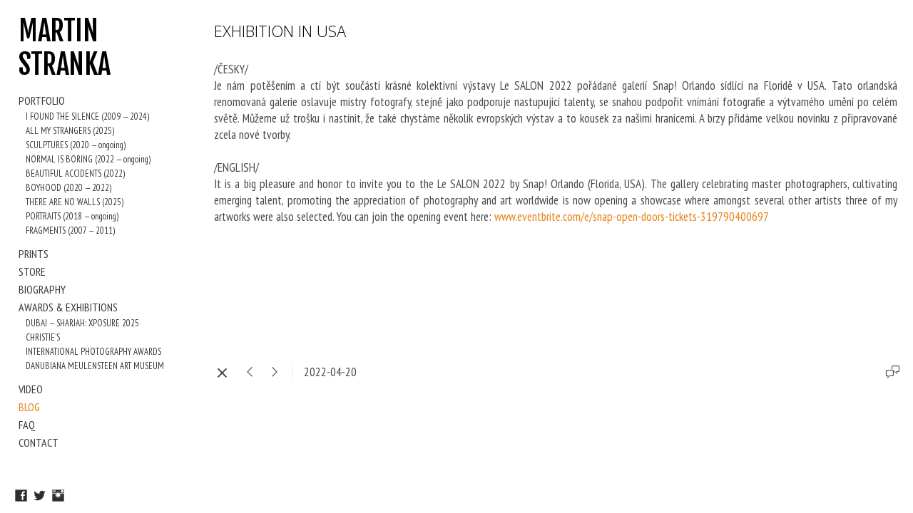

--- FILE ---
content_type: text/html; charset=UTF-8
request_url: https://www.martinstranka.com/blog/exhibition-in-usa
body_size: 9394
content:
<!doctype html>
<html lang="en" site-body ng-controller="baseController" prefix="og: http://ogp.me/ns#">
<head>
        <title>EXHIBITION IN USA</title>
    <base href="/">
    <meta charset="UTF-8">
    <meta http-equiv="X-UA-Compatible" content="IE=edge,chrome=1">
    <meta name="viewport" content="width=device-width, initial-scale=1">

    <link rel="manifest" href="/manifest.webmanifest">

			<meta name="description" content="Je nám potěšením a ctí být součástí krásné kolektivní výstavy Le SALON 2022 pořádané galerií Snap! Orlando sídlící na Floridě v USA. Tato orlandská renomovaná galerie oslavuje mistry fotografy, stejně jako podporuje nastupující t">
	
    <meta name="keywords" content="martinstranka.com, EXHIBITION IN USA, martin stranka, stranka, artist, contemporary, art, modern art, famous artist, photograph, portrait, photo gallery, nature photos, animal photos, portrait photography, photo art, gallery, print, fine art, abstract, surreal, photography, photographer, award, prague, czech republic, praha, česká republika">
    <meta name="generator" content="martinstranka.com">
    <meta name="author" content="martinstranka.com">

    <meta itemprop="name" content="EXHIBITION IN USA">
    <meta itemprop="url" content="https://www.martinstranka.com/blog/exhibition-in-usa">

    <link rel="alternate" type="application/rss+xml" title="RSS EXHIBITION IN USA" href="/extra/rss" />
    <!-- Open Graph data -->
    <meta property="og:title" name="title" content="EXHIBITION IN USA">

	        <meta property="og:description" name="description" content="Je nám potěšením a ctí být součástí krásné kolektivní výstavy Le SALON 2022 pořádané galerií Snap! Orlando sídlící na Floridě v USA. Tato orlandská renomovaná galerie oslavuje mistry fotografy, stejně jako podporuje nastupující t">
	
    <meta property="og:site_name" content="Martin Stranka - Fine Art Photographer">
    <meta property="og:url" content="https://www.martinstranka.com/blog/exhibition-in-usa">
    <meta property="og:type" content="website">

            <!--    This part will not change dynamically: except for Gallery image-->

    <meta property="og:image" content="https://dvqlxo2m2q99q.cloudfront.net/000_clients/405980/file/405980s05dDM3I.jpg">
    <meta property="og:image:height" content="630">
    <meta property="og:image:width" content="1200">

    
    <meta property="fb:app_id" content="291101395346738">

    <!-- Twitter Card data -->
    <meta name="twitter:url" content="https://www.martinstranka.com/blog/exhibition-in-usa">
    <meta name="twitter:title" content="EXHIBITION IN USA">

			<meta name="twitter:description" content="Je nám potěšením a ctí být součástí krásné kolektivní výstavy Le SALON 2022 pořádané galerií Snap! Orlando sídlící na Floridě v USA. Tato orlandská renomovaná galerie oslavuje mistry fotografy, stejně jako podporuje nastupující t">
	
	<meta name="twitter:site" content="Martin Stranka - Fine Art Photographer">
    <meta name="twitter:creator" content="martinstranka.com">

    <link rel="dns-prefetch" href="https://cdn.portfolioboxdns.com">

    	
    <link rel="icon" href="https://dvqlxo2m2q99q.cloudfront.net/000_clients/405980/file/web-logo-black-b4d1c6.jpg" type="image/jpeg" />
    <link rel="shortcut icon" href="https://dvqlxo2m2q99q.cloudfront.net/000_clients/405980/file/web-logo-black-b4d1c6.jpg" type="image/jpeg" />

	<!-- sourcecss -->
<link rel="stylesheet" href="https://cdn.portfolioboxdns.com/pb3/application/_output/pb.out.front.ver.1764936980995.css" />
<!-- /sourcecss -->

    
			<script async src="https://www.googletagmanager.com/gtag/js?id=G-DVWF88145F"></script>
			<script>
			  window.dataLayer = window.dataLayer || [];
			  function gtag(){dataLayer.push(arguments);}
			  gtag('js', new Date());
			  
			  gtag('config', 'G-DVWF88145F');
			</script>
            

</head>
<body id="pb3-body" pb-style="siteBody.getStyles()" style="visibility: hidden;" ng-cloak class="{{siteBody.getClasses()}}" data-rightclick="{{site.EnableRightClick}}" data-imgshadow="{{site.ThumbDecorationHasShadow}}" data-imgradius="{{site.ThumbDecorationBorderRadius}}"  data-imgborder="{{site.ThumbDecorationBorderWidth}}">

<img ng-if="site.LogoDoUseFile == 1" ng-src="{{site.LogoFilePath}}" alt="" style="display:none;">

<pb-scrol-to-top></pb-scrol-to-top>

<div class="containerNgView" ng-view autoscroll="true" page-font-helper></div>

<div class="base" ng-cloak>
    <div ng-if="base.popup.show" class="popup">
        <div class="bg" ng-click="base.popup.close()"></div>
        <div class="content basePopup">
            <div ng-include="base.popup.view"></div>
        </div>
    </div>
</div>

<logout-front></logout-front>

<script src="https://cdn.portfolioboxdns.com/pb3/application/_output/3rd.out.front.ver.js"></script>

<!-- sourcejs -->
<script src="https://cdn.portfolioboxdns.com/pb3/application/_output/pb.out.front.ver.1764936980995.js"></script>
<!-- /sourcejs -->


<script>
    var isLoadedFromServer = true;
    var seeLiveMobApp = "";

    if(seeLiveMobApp == true || seeLiveMobApp == 1){
        if(pb.utils.isMobile() == true){
            pbAng.isMobileFront = seeLiveMobApp;
        }
    }
    var serverData = {
        siteJson : {"Guid":"15123WGpS9Njaaev","Id":405980,"Url":"martinstranka.com","IsUnpublished":0,"SecondaryUrl":"martinstranka.portfoliobox.io","AccountType":1,"LanguageId":0,"IsSiteLocked":0,"MetaValidationTag":null,"CustomCss":"","CustomHeaderBottom":null,"CustomBodyBottom":"","MobileLogoText":"MARTIN STRANKA","MobileMenuBoxColor":"#f8f7f7","MobileLogoDoUseFile":0,"MobileLogoFileName":null,"MobileLogoFileHeight":null,"MobileLogoFileWidth":null,"MobileLogoFileNameS3Id":null,"MobileLogoFilePath":null,"MobileLogoFontFamily":"'Fjalla One', sans-serif","MobileLogoFontSize":"17px","MobileLogoFontVariant":"regular","MobileLogoFontColor":"#000000","MobileMenuFontFamily":"'Crimson Text', serif","MobileMenuFontSize":"Medium","MobileMenuFontVariant":"regular","MobileMenuFontColor":"#383838","MobileMenuIconColor":"#383838","SiteTitle":"Martin Stranka - Fine Art Photographer","SeoKeywords":"martin stranka, stranka, artist, contemporary, art, modern art, famous artist, photograph, portrait, photo gallery, nature photos, animal photos, portrait photography, photo art, gallery, print, fine art, abstract, surreal, photography, photographer, award, prague, czech republic, praha, \u010desk\u00e1 republika","SeoDescription":"Martin Stranka is a Prague, Czech Republic based freelance international award-winning photographer that specializes in fine art and commercial photography. He is professional photographer \u2014 winner of Sony World Photography Awards and International Photography Awards. His fine art photographs have been exhibited in places such as New York, Los Angeles, Las Vegas, London, Miami and Paris. Buy Martin Stranka&#039;s original limited edition prints from stunning portraits to atmospheric landscapes","ShowSocialMediaLinks":1,"SocialButtonStyle":3,"SocialButtonColor":"#2e2e2e","SocialShowShareButtons":0,"SocialFacebookShareUrl":"www.facebook.com\/MartinStrankaPhotography","SocialFacebookUrl":"https:\/\/www.facebook.com\/MartinStrankaPhotography","SocialTwitterUrl":"http:\/\/www.twitter.com\/martinstranka","SocialFlickrUrl":null,"SocialLinkedInUrl":null,"SocialGooglePlusUrl":null,"SocialPinterestUrl":null,"SocialInstagramUrl":"http:\/\/instagram.com\/martinstranka","SocialBlogUrl":null,"SocialFollowButton":0,"SocialFacebookPicFileName":"405980eBKDBmW9.jpg","SocialHideLikeButton":1,"SocialFacebookPicFileNameS3Id":2,"SocialFacebookPicFilePath":"https:\/\/dkemhji6i1k0x.cloudfront.net\/000_clients\/405980\/file\/405980eBKDBmW9.jpg","BgImagePosition":1,"BgUseImage":null,"BgColor":"#ffffff","BgFileName":null,"BgFileWidth":null,"BgFileHeight":null,"BgFileNameS3Id":null,"BgFilePath":null,"BgBoxColor":"#f8f7f7","LogoDoUseFile":0,"LogoText":"MARTIN STRANKA","LogoFileName":null,"LogoFileHeight":null,"LogoFileWidth":null,"LogoFileNameS3Id":null,"LogoFilePath":null,"LogoDisplayHeight":null,"LogoFontFamily":"'Fjalla One', sans-serif","LogoFontVariant":"regular","LogoFontSize":"39px","LogoFontColor":"#000000","LogoFontSpacing":"-1px","LogoFontUpperCase":0,"ActiveMenuFontIsUnderline":0,"ActiveMenuFontIsItalic":0,"ActiveMenuFontIsBold":0,"ActiveMenuFontColor":"#e68012","HoverMenuFontIsUnderline":0,"HoverMenuFontIsItalic":0,"HoverMenuFontIsBold":0,"HoverMenuBackgroundColor":null,"ActiveMenuBackgroundColor":null,"MenuFontFamily":"'PT Sans Narrow', sans-serif","MenuFontVariant":"regular","MenuFontSize":"16px","MenuFontColor":"#383838","MenuFontColorHover":"#e68012","MenuBoxColor":"#f8f7f7","MenuBoxBorder":0,"MenuFontSpacing":"0px","MenuFontUpperCase":null,"H1FontFamily":"'Open Sans', sans-serif","H1FontVariant":300,"H1FontColor":"#000000","H1FontSize":"22px","H1Spacing":null,"H1UpperCase":null,"H2FontFamily":"'Open Sans', sans-serif","H2FontVariant":300,"H2FontColor":"#000000","H2FontSize":"18px","H2Spacing":null,"H2UpperCase":null,"H3FontFamily":"'Open Sans', sans-serif","H3FontVariant":300,"H3FontColor":"#474747","H3FontSize":"16px","H3Spacing":null,"H3UpperCase":null,"PFontFamily":"'PT Sans Narrow', sans-serif","PFontVariant":"regular","PFontColor":"#474747","PFontSize":"17px","PLineHeight":"23px","PLinkColor":"#e68012","PLinkColorHover":"#e68012","PSpacing":null,"PUpperCase":null,"ListFontFamily":"'Open Sans', sans-serif","ListFontVariant":300,"ListFontColor":"#474747","ListFontSize":"10px","ListSpacing":null,"ListUpperCase":null,"ButtonColor":"#000000","ButtonHoverColor":"#555555","ButtonTextColor":"#ffffff","SiteWidth":3,"ImageQuality":1,"DznLayoutGuid":4,"DsnLayoutViewFile":"left01","DsnLayoutTitle":"left01","DsnLayoutType":"left","DsnMobileLayoutGuid":3,"DsnMobileLayoutViewFile":"mobilemenu03","DsnMobileLayoutTitle":"mobilemenu03","FaviconFileNameS3Id":0,"FaviconFileName":"web-logo-black-b4d1c6.jpg","FaviconFilePath":"https:\/\/dvqlxo2m2q99q.cloudfront.net\/000_clients\/405980\/file\/web-logo-black-b4d1c6.jpg","ThumbDecorationBorderRadius":"0px","ThumbDecorationBorderWidth":"0px","ThumbDecorationBorderColor":"#474747","ThumbDecorationHasShadow":0,"MobileLogoDisplayHeight":"0px","IsFooterActive":0,"FooterContent":null,"MenuIsInfoBoxActive":0,"MenuInfoBoxText":"Contact me at <br \/>stranka.martin@gmail.com","MenuImageFileName":null,"MenuImageFileNameS3Id":null,"MenuImageFilePath":null,"FontCss":"<link id='sitefonts' href='https:\/\/fonts.googleapis.com\/css?subset=latin,latin-ext,greek,cyrillic&family=Crimson+Text:regular|Fjalla+One:regular|Open+Sans:300|PT+Sans+Narrow:regular' rel='stylesheet' type='text\/css'>","ShopSettings":{"Guid":"405980s9I2WeiF","SiteId":405980,"ShopName":"Martin Stranka Studio","Email":"studio@martinstranka.com","ResponseSubject":"Thank you for your order \/ Martin Stranka Studio","ResponseEmail":"~ ~ ENGLISH~ ~ \nThank you for your order! We\u2019re delighted to confirm that it has been successfully registered with our studio, and we\u2019ll follow up soon with more details and payment instructions to secure your purchase. Each order is processed individually to suit your specific needs, including payment options. Kind regards, Martin Stranka Studio\n<br \/><br \/>\n~ ~ \u010cESKY~ ~ \nD\u011bkujeme za Va\u0161i objedn\u00e1vku, kterou t\u00edmto v po\u0159\u00e1dku evidujeme. N\u00e1sledn\u011b budeme v kontaktu s dal\u0161\u00edmi podrobnosti pro platbu a dokon\u010den\u00ed koup\u011b Va\u0161eho d\u00edla. V\u0161em objedn\u00e1vk\u00e1m v\u011bnujeme individu\u00e1ln\u00ed p\u00e9\u010di s ohledem na Va\u0161e konkr\u00e9tn\u00ed pot\u0159eby a preference, v\u010detn\u011b mo\u017enost\u00ed platebn\u00edch metod. S pozdravem, Martin Stranka Studio","ReceiptNote":"~ ~ ENGLISH~ ~ <br \/><br \/><br \/>\nThank you for your order! We\u2019re delighted to confirm that it has been successfully registered with our studio, and we\u2019ll follow up soon with more details and payment instructions to secure your purchase. Each order is processed individually to suit your specific needs, including payment options.<br \/>\nWarm regards,<br \/>\nMartin Stranka Studio<br \/>\n<br \/><br \/>\n<br \/><br \/><br \/>\n~ ~ \u010cESKY~ ~ <br \/><br \/><br \/>\nD\u011bkujeme za Va\u0161i objedn\u00e1vku, kterou t\u00edmto v po\u0159\u00e1dku evidujeme. N\u00e1sledn\u011b budeme v kontaktu s dal\u0161\u00edmi podrobnosti pro platbu a dokon\u010den\u00ed koup\u011b Va\u0161eho d\u00edla. V\u0161em objedn\u00e1vk\u00e1m v\u011bnujeme individu\u00e1ln\u00ed p\u00e9\u010di s ohledem na Va\u0161e konkr\u00e9tn\u00ed pot\u0159eby a preference, v\u010detn\u011b mo\u017enost\u00ed platebn\u00edch metod.<br \/>\nS p\u0159\u00e1telsk\u00fdm pozdravem,<br \/>\nMartin Stranka Studio","PaymentMethod":"invoice","InvoiceDueDays":15,"HasStripeUserData":null,"Address":"Mo\u0161nova 1b, Prague, Czechia","Zip":15000,"City":"Prague","CountryCode":"CZ","OrgNr":null,"PayPalEmail":"stranka.martin@gmail.com","Currency":"USD","ShippingInfo":null,"ReturnPolicy":"RETURN POLICY: Martin Stranka Studio is committed to providing an exceptional experience for our collectors. Once your original artwork arrives, you have fourteen (14) days to decide whether to keep it or return it for a full refund. For returns, please ensure the artwork is in its original condition and packaging. Note: Framed prints and custom orders are not covered under this return policy; additional details are available in our <a href=\"https:\/\/www.martinstranka.com\/faq\">FAQ<\/a>.","TermsConditions":"PACKING: All prints are carefully packaged in sturdy PVC tubes, wrapped in cotton cloth and bubble wrap for maximum protection.\n\nDELIVERY TIME: International shipping times can vary. Your order will be delivered within 3-5 days via DHL courier, up to 7-14 days via Czech postal services upon payment. For orders with a specific deadline, like birthdays or holidays, simply note it in your order, and we\u2019ll make every effort to prioritize your request.\n\nQUESTIONS: Should you have any further questions, please reach out to us anytime at studio@martinstranka.com.","ShippingRegions":[{"Guid":"405980aLYh1HFv","SiteId":405980,"CountryCode":"WORLD","ShippingCost":0,"created_at":"2020-09-28 19:18:13","updated_at":"2020-09-28 19:18:13"}],"TaxRegions":[{"Guid":"405980caZtTquA","CountryCode":null,"TaxPercent":0,"SiteId":405980,"created_at":"2015-05-06 09:43:20","updated_at":"2015-05-06 09:43:20"}]},"UserTranslatedText":{"Guid":"405980dWPeXTzl","SiteId":405980,"Message":"Message","YourName":"Your Name","EnterTheLetters":"Enter The Letters","Send":"Send","ThankYou":"Thank You","Refresh":"Refresh","Follow":"Follow","Comment":"Comment","Share":"Share","CommentOnPage":"Comment On Page","ShareTheSite":"Share The Site","ShareThePage":"Share The Page","AddToCart":"Add To Cart","ItemWasAddedToTheCart":"Item Was Added To The Cart","Item":"Item","YourCart":"Your Cart","YourInfo":"Your Info","Quantity":"Quantity","Product":"Product","ItemInCart":"Item In Cart","BillingAddress":"Billing Address","ShippingAddress":"Shipping Address","OrderSummary":"Order Summary","ProceedToPay":"Proceed To Payment","Payment":"Payment","CardPayTitle":"Credit card information","PaypalPayTitle":"This shop uses paypal to process your payment","InvoicePayTitle":"This shop uses invoice to collect your payment","ProceedToPaypal":"Proceed to paypal to pay","ConfirmInvoice":"Confirm and receive invoice","NameOnCard":"Name on card","APrice":"A Price","Options":"Options","SelectYourCountry":"Select Your Country","Remove":"Remove","NetPrice":"Net Price","Vat":"Vat","ShippingCost":"Shipping Cost","TotalPrice":"Total Price","Name":"Name","Address":"Address","Zip":"Zip","City":"City","State":"State\/Province","Country":"Country","Email":"Email","Phone":"Phone","ShippingInfo":"Shipping Info","Checkout":"Checkout","Organization":"Organization","DescriptionOrder":"Description","InvoiceDate":"Invoice Date","ReceiptDate":"Receipt Date","AmountDue":"Amount Due","AmountPaid":"Amount Paid","ConfirmAndCheckout":"Confirm And Checkout","Back":"Back","Pay":"Pay","ClickToPay":"Click To Pay","AnErrorHasOccurred":"An Error Has Occurred","PleaseContactUs":"Please Contact Us","Receipt":"Receipt","Print":"Print","Date":"Date","OrderNr":"Order Number","PayedWith":"Paid With","Seller":"Seller","HereIsYourReceipt":"Here Is Your Receipt","AcceptTheTerms":"Accept The Terms","Unsubscribe":"Unsubscribe","ViewThisOnline":"View This Online","Price":"Price","SubTotal":"Subtotal","Tax":"Tax","OrderCompleteMessage":"Please download your receipt.","DownloadReceipt":"Download Receipt","ReturnTo":"Return to site","ItemPurchasedFrom":"items was purchased from","SameAs":"Same As","SoldOut":"SOLD OUT","ThisPageIsLocked":"This page is locked","Invoice":"Invoice","BillTo":"Bill to:","Ref":"Reference no.","DueDate":"Due date","Notes":"Notes:","CookieMessage":"We are using cookies to give you the best experience on our site. By continuing to use this website you are agreeing to the use of cookies.","CompleteOrder":"Thank you for your order!","Prev":"Previous","Next":"Next","Tags":"Tags","Description":"Description","Educations":"Education","Experiences":"Experience","Awards":"Awards","Exhibitions":"Exhibitions","Skills":"Skills","Interests":"Interests","Languages":"Languages","Contacts":"Contacts","Present":"Present","created_at":"2015-05-04 16:50:25","updated_at":"2015-05-04 16:50:25"},"GoogleAnalyticsSnippet":"\n\n  window.dataLayer = window.dataLayer || [];\n  function gtag(){dataLayer.push(arguments);}\n  gtag('js', new Date());\n\n  gtag('config', 'G-DVWF88145F');\n","GoogleAnalyticsObjects":"{\"objType\":\"gtag\",\"account\":\"gtag('config', 'G-DVWF88145F');\",\"code\":\"G-DVWF88145F\"}","EnableRightClick":1,"EnableCookie":0,"EnableRSS":0,"SiteBGThumb":null,"ClubType":null,"ClubMemberAtSiteId":null,"ProfileImageFileName":null,"ProfileImageS3Id":null,"CoverImageFileName":null,"CoverImageS3Id":null,"ProfileImageFilePath":null,"CoverImageFilePath":null,"StandardBgImage":null,"NrOfProLikes":11,"NrOfFreeLikes":0,"NrOfLikes":11,"ClientCountryCode":"CZ","HasRequestedSSLCert":3,"CertNextUpdateDate":1731101212,"IsFlickrWizardComplete":null,"FlickrNsId":null,"SignUpAccountType":null,"created_at":1430751025000},
        pageJson : '',
        menuJson : [{"Guid":"405980fvNUZwHF","SiteId":405980,"PageGuid":null,"Title":"PORTFOLIO","Url":"http:\/\/www.martinstranka.com\/ifoundthesilence","Target":"_self","ListOrder":0,"ParentGuid":null,"created_at":"2015-06-14 14:41:23","updated_at":"2016-04-22 18:13:40","Children":[{"Guid":"4059806TcCEfSj","SiteId":405980,"PageGuid":"405980eGrfktad","Title":"I FOUND THE SILENCE (2009 \u2014 2024)","Url":"\/ifoundthesilence","Target":"_self","ListOrder":0,"ParentGuid":"405980fvNUZwHF","created_at":"2015-05-04 17:16:34","updated_at":"2025-10-06 10:01:07","Children":[]},{"Guid":"405980iL8pjj9r","SiteId":405980,"PageGuid":"405980qn8X3aJF","Title":"ALL MY STRANGERS (2025)","Url":"\/all-my-strangers","Target":"_self","ListOrder":1,"ParentGuid":"405980fvNUZwHF","created_at":"2025-10-06 10:00:37","updated_at":"2025-10-06 10:01:07","Children":[]},{"Guid":"405980Wrl9Loen","SiteId":405980,"PageGuid":"405980Crh039JO","Title":"SCULPTURES (2020 \u2014 ongoing)","Url":"\/sculptures","Target":"_self","ListOrder":2,"ParentGuid":"405980fvNUZwHF","created_at":"2025-02-13 13:53:00","updated_at":"2025-10-17 17:32:44","Children":[]},{"Guid":"405980YCa5hQoM","SiteId":405980,"PageGuid":"405980eJ87kJAp","Title":"NORMAL IS BORING (2022 \u2014 ongoing)","Url":"\/normal-is-boring","Target":"_self","ListOrder":3,"ParentGuid":"405980fvNUZwHF","created_at":"2022-09-13 10:39:05","updated_at":"2025-10-17 17:32:44","Children":[]},{"Guid":"405980nMGGPdMH","SiteId":405980,"PageGuid":"405980tVGl3dEu","Title":"BEAUTIFUL ACCIDENTS (2022)","Url":"\/beautiful-accidents","Target":"_self","ListOrder":4,"ParentGuid":"405980fvNUZwHF","created_at":"2022-05-26 09:03:38","updated_at":"2025-10-06 10:00:37","Children":[]},{"Guid":"405980NQNvitdW","SiteId":405980,"PageGuid":"405980jwi9QERs","Title":"BOYHOOD (2020 \u2014 2022)","Url":"\/boyhood","Target":"_self","ListOrder":5,"ParentGuid":"405980fvNUZwHF","created_at":"2021-03-18 12:49:54","updated_at":"2025-10-06 10:00:37","Children":[]},{"Guid":"405980NmHoPQkW","SiteId":405980,"PageGuid":"405980eKNwZDBO","Title":"THERE ARE NO WALLS (2025)","Url":"\/there-are-no-walls","Target":"_self","ListOrder":6,"ParentGuid":"405980fvNUZwHF","created_at":"2025-04-30 13:52:25","updated_at":"2025-10-06 10:00:37","Children":[]},{"Guid":"405980hg8vAH1q","SiteId":405980,"PageGuid":"405980CHr2XBpR","Title":"PORTRAITS (2018 \u2014 ongoing)","Url":"\/portraits","Target":"_self","ListOrder":7,"ParentGuid":"405980fvNUZwHF","created_at":"2019-04-01 16:14:55","updated_at":"2025-10-17 17:32:44","Children":[]},{"Guid":"405980lOJsmKL0","SiteId":405980,"PageGuid":"4059803bIYRt4Y","Title":"FRAGMENTS (2007 \u2014 2011)","Url":"\/fragments","Target":"_self","ListOrder":8,"ParentGuid":"405980fvNUZwHF","created_at":"2017-05-03 08:59:43","updated_at":"2025-10-17 17:32:44","Children":[]}]},{"Guid":"405980EYRDK8h4","SiteId":405980,"PageGuid":"405980KMcfWzRT","Title":"PRINTS","Url":"\/prints","Target":"_self","ListOrder":1,"ParentGuid":null,"created_at":"2022-02-05 18:41:23","updated_at":"2025-02-13 13:56:31","Children":[]},{"Guid":"405980EUPGXa0F","SiteId":405980,"PageGuid":"405980Yji6Wq78","Title":"STORE","Url":"\/store","Target":"_self","ListOrder":2,"ParentGuid":null,"created_at":"2015-05-04 22:15:41","updated_at":"2025-02-13 13:56:32","Children":[]},{"Guid":"405980jYOUWVMp","SiteId":405980,"PageGuid":"405980rVqtuCTY","Title":"BIOGRAPHY","Url":"\/biography","Target":"_self","ListOrder":3,"ParentGuid":null,"created_at":"2015-05-04 21:49:03","updated_at":"2025-02-13 13:56:32","Children":[]},{"Guid":"405980arhd7Xkx","SiteId":405980,"PageGuid":"4059804fvONm7C","Title":"AWARDS & EXHIBITIONS","Url":"\/awards","Target":"_self","ListOrder":4,"ParentGuid":null,"created_at":"2015-05-04 22:04:10","updated_at":"2025-02-13 13:56:32","Children":[{"Guid":"405980SlqNxVLX","SiteId":405980,"PageGuid":"405980j8y0PUVo","Title":"DUBAI \u2014 SHARJAH: XPOSURE 2025 ","Url":"\/dubai-sharjah-xposure-2025","Target":"_self","ListOrder":0,"ParentGuid":"405980arhd7Xkx","created_at":"2025-02-24 16:19:36","updated_at":"2025-02-24 16:19:36","Children":[]},{"Guid":"405980zUZ0PBaB","SiteId":405980,"PageGuid":"405980sflxg2gi","Title":"CHRISTIE&#039;S","Url":"\/martin-stranka-christies-auction","Target":"_self","ListOrder":1,"ParentGuid":"405980arhd7Xkx","created_at":"2023-02-12 19:15:38","updated_at":"2025-02-24 16:19:36","Children":[]},{"Guid":"405980NYcFSWvv","SiteId":405980,"PageGuid":null,"Title":"INTERNATIONAL PHOTOGRAPHY AWARDS","Url":"https:\/\/www.martinstranka.com\/international-photography-awards-new-york","Target":"_self","ListOrder":2,"ParentGuid":"405980arhd7Xkx","created_at":"2022-10-30 12:52:17","updated_at":"2025-02-24 16:19:36","Children":[]},{"Guid":"405980irzSq52R","SiteId":405980,"PageGuid":"405980hkiXnrPd","Title":"DANUBIANA MEULENSTEEN ART MUSEUM","Url":"\/danubiana","Target":"_self","ListOrder":3,"ParentGuid":"405980arhd7Xkx","created_at":"2023-09-12 12:35:51","updated_at":"2025-02-24 16:19:36","Children":[]}]},{"Guid":"405980HzkCTdgY","SiteId":405980,"PageGuid":"405980Ie9Vycjq","Title":"VIDEO","Url":"\/video","Target":"_self","ListOrder":5,"ParentGuid":null,"created_at":"2019-08-19 13:40:30","updated_at":"2025-02-13 13:56:32","Children":[]},{"Guid":"405980HjJjwrdw","SiteId":405980,"PageGuid":"405980mNKK7oeX","Title":"BLOG","Url":"\/blog","Target":"_self","ListOrder":6,"ParentGuid":null,"created_at":"2015-05-07 22:55:28","updated_at":"2025-02-13 13:56:32","Children":[]},{"Guid":"405980VUBprVci","SiteId":405980,"PageGuid":"405980gYgztyYF","Title":"FAQ","Url":"\/faq","Target":"_self","ListOrder":7,"ParentGuid":null,"created_at":"2015-05-04 23:27:27","updated_at":"2025-02-13 13:56:32","Children":[]},{"Guid":"405980PrHOAtLE","SiteId":405980,"PageGuid":"405980HmD1afSx","Title":"CONTACT","Url":"\/contact","Target":"_self","ListOrder":8,"ParentGuid":null,"created_at":"2015-05-04 21:33:30","updated_at":"2025-02-13 13:56:32","Children":[]}],
        timestamp: 1769422707,
        resourceVer: 379,
        frontDictionaryJson: {"common":{"text404":"The page you are looking for does not exist!","noStartPage":"You don't have a start page","noStartPageText1":"Use any page as your start page or create a new page.","noStartPageText2":"How do I use an an existing page as my start page?","noStartPageText3":"- Click on PAGES (In the admin panel to the right)","noStartPageText4":"- Click on the page you want to have as your start page.","noStartPageText5":"- Toggle the Start page switch.","noStartPage2":"This website doesn't have any start page","loginAt":"Login at","toManage":"to manage the website.","toAddContent":"to add content.","noContent1":"Create your first page","noContent11":"Create your first page","noContent111":"Click on New Page","noContent2":"Click on <span>new page<\/span> to add your content to galleries, blogs, e-commerce and much more","noContent":"This website doesn't have any content","onlinePortfolioWebsite":"Online portfolio website","addToCartMessage":"The item has been added to your cart","iaccepthe":"I accept the","termsandconditions":"terms & conditions","andthe":"and the","returnpolicy":"return policy","admin":"Admin","back":"Back","edit":"Edit","appreciate":"Appreciate","portfolioboxLikes":"Portfoliobox Likes","like":"Like","youCanOnlyLikeOnce":"You can only like once","search":"Search","blog":"Blog","allow":"Allow","allowNecessary":"Allow Necessary","leaveWebsite":"Leave Website"},"monthName":{"january":"January","february":"February","march":"March","april":"April","may":"May","june":"June","july":"July","august":"August","september":"September","october":"October","november":"November","december":"December"}}    };

    var allowinfscroll = "false";
    allowinfscroll = (allowinfscroll == undefined) ? true : (allowinfscroll == 'true') ? true : false;

    var isAdmin = false;
    var addScroll = false;
    var expTimer = false;

    $('body').css({
        visibility: 'visible'
    });

    pb.initializer.start(serverData,isAdmin,function(){
        pbAng.App.start();
    });

    //add for custom JS
    var tempObj = {};
</script>

<script>
    window.pb_analytic = {
        ver: 3,
        s_id: (pb && pb.data && pb.data.site) ? pb.data.site.Id : 0,
        h_s_id: "0f2cf38f4ed9836312400e6db874e89b",
    }
</script>
<script defer src="https://cdn.portfolioboxdns.com/0000_static/app/analytics.min.js"></script>


<!--<script type="text/javascript" src="https://maps.google.com/maps/api/js?sensor=true"></script>-->


                    <script type="application/ld+json">
                    {
                        "@context": "https://schema.org/",
                        "@type": "WebSite",
                        "url": "https://www.martinstranka.com/blog",
                        "name": "Martin Stranka - Fine Art Photographer",
                        "author": {
                            "@type": "Person",
                            "name": "Martin Stranka"
                        },
                        "description": "Martin Stranka is a Prague, Czech Republic based freelance international award-winning photographer that specializes in fine art and commercial photography. He is professional photographer — winner of Sony World Photography Awards and International Photography Awards. His fine art photographs have been exhibited in places such as New York, Los Angeles, Las Vegas, London, Miami and Paris. Buy Martin Stranka&#039;s original limited edition prints from stunning portraits to atmospheric landscapes",
                        "publisher": "Martin Stranka - Fine Art Photographer"
                    }
                    </script>
                
                        <script type="application/ld+json">
                        {
                            "@context": "https://schema.org/",
                            "@type": "BlogPosting",
                            "@id": "https://www.martinstranka.com/blog/exhibition-in-usa",
                            "headline": "EXHIBITION IN USA",
                            "dateCreated": "2022-04-20 17:04:27",
                            "datePublished": "2022-04-20 17:04:24",
                            "dateModified": "2022-07-03 16:20:15",
                            "articleBody": "



/ČESKY",
                            "author" : 
                        {
                          "@type": "Person",
                          "name": "Martin Stranka"
                        },
                            "mainEntityOfPage": {
        						"@type": "WebPage",
        						"@id": "https://www.martinstranka.com/blog"
      						},
                            "publisher" : {
                            	"@type" : "Organization",
                                "name" : "https://www.martinstranka.com/",
                                "logo": {
                                	"@type" : "ImageObject",
                                    "url": "https://www.martinstranka.com/"
                                }
                            },
                        "image": "No Image"
                        }
                        </script>
                        
<script src="https://www.google.com/recaptcha/api.js?render=explicit" defer></script>

</body>
<return-to-mobile-app></return-to-mobile-app>
<public-cookie></public-cookie>
</html>